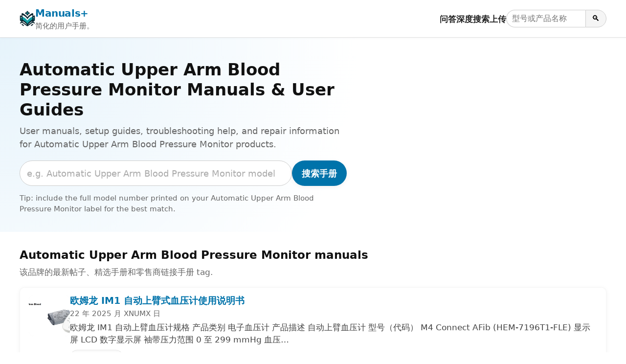

--- FILE ---
content_type: text/html; charset=utf-8
request_url: https://zh-cn.manuals.plus/tag/automatic-upper-arm-blood-pressure-monitor
body_size: 12170
content:
<!DOCTYPE html><html lang="zh-CN"><head><meta charset="utf-8"/>
<script>var __ezHttpConsent={setByCat:function(src,tagType,attributes,category,force,customSetScriptFn=null){var setScript=function(){if(force||window.ezTcfConsent[category]){if(typeof customSetScriptFn==='function'){customSetScriptFn();}else{var scriptElement=document.createElement(tagType);scriptElement.src=src;attributes.forEach(function(attr){for(var key in attr){if(attr.hasOwnProperty(key)){scriptElement.setAttribute(key,attr[key]);}}});var firstScript=document.getElementsByTagName(tagType)[0];firstScript.parentNode.insertBefore(scriptElement,firstScript);}}};if(force||(window.ezTcfConsent&&window.ezTcfConsent.loaded)){setScript();}else if(typeof getEzConsentData==="function"){getEzConsentData().then(function(ezTcfConsent){if(ezTcfConsent&&ezTcfConsent.loaded){setScript();}else{console.error("cannot get ez consent data");force=true;setScript();}});}else{force=true;setScript();console.error("getEzConsentData is not a function");}},};</script>
<script>var ezTcfConsent=window.ezTcfConsent?window.ezTcfConsent:{loaded:false,store_info:false,develop_and_improve_services:false,measure_ad_performance:false,measure_content_performance:false,select_basic_ads:false,create_ad_profile:false,select_personalized_ads:false,create_content_profile:false,select_personalized_content:false,understand_audiences:false,use_limited_data_to_select_content:false,};function getEzConsentData(){return new Promise(function(resolve){document.addEventListener("ezConsentEvent",function(event){var ezTcfConsent=event.detail.ezTcfConsent;resolve(ezTcfConsent);});});}</script>
<script>if(typeof _setEzCookies!=='function'){function _setEzCookies(ezConsentData){var cookies=window.ezCookieQueue;for(var i=0;i<cookies.length;i++){var cookie=cookies[i];if(ezConsentData&&ezConsentData.loaded&&ezConsentData[cookie.tcfCategory]){document.cookie=cookie.name+"="+cookie.value;}}}}
window.ezCookieQueue=window.ezCookieQueue||[];if(typeof addEzCookies!=='function'){function addEzCookies(arr){window.ezCookieQueue=[...window.ezCookieQueue,...arr];}}
addEzCookies([{name:"ezoab_309095",value:"mod34; Path=/; Domain=manuals.plus; Max-Age=7200",tcfCategory:"store_info",isEzoic:"true",},{name:"ezosuibasgeneris-1",value:"d07ba6bf-3c2f-4cf7-5c65-f1aab8acaf13; Path=/; Domain=manuals.plus; Expires=Wed, 20 Jan 2027 07:00:44 UTC; Secure; SameSite=None",tcfCategory:"understand_audiences",isEzoic:"true",}]);if(window.ezTcfConsent&&window.ezTcfConsent.loaded){_setEzCookies(window.ezTcfConsent);}else if(typeof getEzConsentData==="function"){getEzConsentData().then(function(ezTcfConsent){if(ezTcfConsent&&ezTcfConsent.loaded){_setEzCookies(window.ezTcfConsent);}else{console.error("cannot get ez consent data");_setEzCookies(window.ezTcfConsent);}});}else{console.error("getEzConsentData is not a function");_setEzCookies(window.ezTcfConsent);}</script><script type="text/javascript" data-ezscrex='false' data-cfasync='false'>window._ezaq = Object.assign({"edge_cache_status":12,"edge_response_time":145,"url":"https://zh-cn.manuals.plus/tag/automatic-upper-arm-blood-pressure-monitor"}, typeof window._ezaq !== "undefined" ? window._ezaq : {});</script><script type="text/javascript" data-ezscrex='false' data-cfasync='false'>window._ezaq = Object.assign({"ab_test_id":"mod34"}, typeof window._ezaq !== "undefined" ? window._ezaq : {});window.__ez=window.__ez||{};window.__ez.tf={};</script><script type="text/javascript" data-ezscrex='false' data-cfasync='false'>window.ezDisableAds = true;</script>
<script data-ezscrex='false' data-cfasync='false' data-pagespeed-no-defer>var __ez=__ez||{};__ez.stms=Date.now();__ez.evt={};__ez.script={};__ez.ck=__ez.ck||{};__ez.template={};__ez.template.isOrig=true;__ez.queue=__ez.queue||function(){var e=0,i=0,t=[],n=!1,o=[],r=[],s=!0,a=function(e,i,n,o,r,s,a){var l=arguments.length>7&&void 0!==arguments[7]?arguments[7]:window,d=this;this.name=e,this.funcName=i,this.parameters=null===n?null:w(n)?n:[n],this.isBlock=o,this.blockedBy=r,this.deleteWhenComplete=s,this.isError=!1,this.isComplete=!1,this.isInitialized=!1,this.proceedIfError=a,this.fWindow=l,this.isTimeDelay=!1,this.process=function(){f("... func = "+e),d.isInitialized=!0,d.isComplete=!0,f("... func.apply: "+e);var i=d.funcName.split("."),n=null,o=this.fWindow||window;i.length>3||(n=3===i.length?o[i[0]][i[1]][i[2]]:2===i.length?o[i[0]][i[1]]:o[d.funcName]),null!=n&&n.apply(null,this.parameters),!0===d.deleteWhenComplete&&delete t[e],!0===d.isBlock&&(f("----- F'D: "+d.name),m())}},l=function(e,i,t,n,o,r,s){var a=arguments.length>7&&void 0!==arguments[7]?arguments[7]:window,l=this;this.name=e,this.path=i,this.async=o,this.defer=r,this.isBlock=t,this.blockedBy=n,this.isInitialized=!1,this.isError=!1,this.isComplete=!1,this.proceedIfError=s,this.fWindow=a,this.isTimeDelay=!1,this.isPath=function(e){return"/"===e[0]&&"/"!==e[1]},this.getSrc=function(e){return void 0!==window.__ezScriptHost&&this.isPath(e)&&"banger.js"!==this.name?window.__ezScriptHost+e:e},this.process=function(){l.isInitialized=!0,f("... file = "+e);var i=this.fWindow?this.fWindow.document:document,t=i.createElement("script");t.src=this.getSrc(this.path),!0===o?t.async=!0:!0===r&&(t.defer=!0),t.onerror=function(){var e={url:window.location.href,name:l.name,path:l.path,user_agent:window.navigator.userAgent};"undefined"!=typeof _ezaq&&(e.pageview_id=_ezaq.page_view_id);var i=encodeURIComponent(JSON.stringify(e)),t=new XMLHttpRequest;t.open("GET","//g.ezoic.net/ezqlog?d="+i,!0),t.send(),f("----- ERR'D: "+l.name),l.isError=!0,!0===l.isBlock&&m()},t.onreadystatechange=t.onload=function(){var e=t.readyState;f("----- F'D: "+l.name),e&&!/loaded|complete/.test(e)||(l.isComplete=!0,!0===l.isBlock&&m())},i.getElementsByTagName("head")[0].appendChild(t)}},d=function(e,i){this.name=e,this.path="",this.async=!1,this.defer=!1,this.isBlock=!1,this.blockedBy=[],this.isInitialized=!0,this.isError=!1,this.isComplete=i,this.proceedIfError=!1,this.isTimeDelay=!1,this.process=function(){}};function c(e,i,n,s,a,d,c,u,f){var m=new l(e,i,n,s,a,d,c,f);!0===u?o[e]=m:r[e]=m,t[e]=m,h(m)}function h(e){!0!==u(e)&&0!=s&&e.process()}function u(e){if(!0===e.isTimeDelay&&!1===n)return f(e.name+" blocked = TIME DELAY!"),!0;if(w(e.blockedBy))for(var i=0;i<e.blockedBy.length;i++){var o=e.blockedBy[i];if(!1===t.hasOwnProperty(o))return f(e.name+" blocked = "+o),!0;if(!0===e.proceedIfError&&!0===t[o].isError)return!1;if(!1===t[o].isComplete)return f(e.name+" blocked = "+o),!0}return!1}function f(e){var i=window.location.href,t=new RegExp("[?&]ezq=([^&#]*)","i").exec(i);"1"===(t?t[1]:null)&&console.debug(e)}function m(){++e>200||(f("let's go"),p(o),p(r))}function p(e){for(var i in e)if(!1!==e.hasOwnProperty(i)){var t=e[i];!0===t.isComplete||u(t)||!0===t.isInitialized||!0===t.isError?!0===t.isError?f(t.name+": error"):!0===t.isComplete?f(t.name+": complete already"):!0===t.isInitialized&&f(t.name+": initialized already"):t.process()}}function w(e){return"[object Array]"==Object.prototype.toString.call(e)}return window.addEventListener("load",(function(){setTimeout((function(){n=!0,f("TDELAY -----"),m()}),5e3)}),!1),{addFile:c,addFileOnce:function(e,i,n,o,r,s,a,l,d){t[e]||c(e,i,n,o,r,s,a,l,d)},addDelayFile:function(e,i){var n=new l(e,i,!1,[],!1,!1,!0);n.isTimeDelay=!0,f(e+" ...  FILE! TDELAY"),r[e]=n,t[e]=n,h(n)},addFunc:function(e,n,s,l,d,c,u,f,m,p){!0===c&&(e=e+"_"+i++);var w=new a(e,n,s,l,d,u,f,p);!0===m?o[e]=w:r[e]=w,t[e]=w,h(w)},addDelayFunc:function(e,i,n){var o=new a(e,i,n,!1,[],!0,!0);o.isTimeDelay=!0,f(e+" ...  FUNCTION! TDELAY"),r[e]=o,t[e]=o,h(o)},items:t,processAll:m,setallowLoad:function(e){s=e},markLoaded:function(e){if(e&&0!==e.length){if(e in t){var i=t[e];!0===i.isComplete?f(i.name+" "+e+": error loaded duplicate"):(i.isComplete=!0,i.isInitialized=!0)}else t[e]=new d(e,!0);f("markLoaded dummyfile: "+t[e].name)}},logWhatsBlocked:function(){for(var e in t)!1!==t.hasOwnProperty(e)&&u(t[e])}}}();__ez.evt.add=function(e,t,n){e.addEventListener?e.addEventListener(t,n,!1):e.attachEvent?e.attachEvent("on"+t,n):e["on"+t]=n()},__ez.evt.remove=function(e,t,n){e.removeEventListener?e.removeEventListener(t,n,!1):e.detachEvent?e.detachEvent("on"+t,n):delete e["on"+t]};__ez.script.add=function(e){var t=document.createElement("script");t.src=e,t.async=!0,t.type="text/javascript",document.getElementsByTagName("head")[0].appendChild(t)};__ez.dot=__ez.dot||{};__ez.queue.addFileOnce('/detroitchicago/boise.js', '/detroitchicago/boise.js?gcb=195-10&cb=5', true, [], true, false, true, false);__ez.queue.addFileOnce('/parsonsmaize/abilene.js', '/parsonsmaize/abilene.js?gcb=195-10&cb=e80eca0cdb', true, [], true, false, true, false);__ez.queue.addFileOnce('/parsonsmaize/mulvane.js', '/parsonsmaize/mulvane.js?gcb=195-10&cb=e75e48eec0', true, ['/parsonsmaize/abilene.js'], true, false, true, false);__ez.queue.addFileOnce('/detroitchicago/birmingham.js', '/detroitchicago/birmingham.js?gcb=195-10&cb=539c47377c', true, ['/parsonsmaize/abilene.js'], true, false, true, false);</script>
<script data-ezscrex="false" type="text/javascript" data-cfasync="false">window._ezaq = Object.assign({"ad_cache_level":0,"adpicker_placement_cnt":0,"ai_placeholder_cache_level":0,"ai_placeholder_placement_cnt":-1,"domain":"manuals.plus","domain_id":309095,"ezcache_level":1,"ezcache_skip_code":0,"has_bad_image":0,"has_bad_words":0,"is_sitespeed":0,"lt_cache_level":0,"response_size":37875,"response_size_orig":32114,"response_time_orig":130,"template_id":5,"url":"https://zh-cn.manuals.plus/tag/automatic-upper-arm-blood-pressure-monitor","word_count":0,"worst_bad_word_level":0}, typeof window._ezaq !== "undefined" ? window._ezaq : {});__ez.queue.markLoaded('ezaqBaseReady');</script>
<script type='text/javascript' data-ezscrex='false' data-cfasync='false'>
window.ezAnalyticsStatic = true;

function analyticsAddScript(script) {
	var ezDynamic = document.createElement('script');
	ezDynamic.type = 'text/javascript';
	ezDynamic.innerHTML = script;
	document.head.appendChild(ezDynamic);
}
function getCookiesWithPrefix() {
    var allCookies = document.cookie.split(';');
    var cookiesWithPrefix = {};

    for (var i = 0; i < allCookies.length; i++) {
        var cookie = allCookies[i].trim();

        for (var j = 0; j < arguments.length; j++) {
            var prefix = arguments[j];
            if (cookie.indexOf(prefix) === 0) {
                var cookieParts = cookie.split('=');
                var cookieName = cookieParts[0];
                var cookieValue = cookieParts.slice(1).join('=');
                cookiesWithPrefix[cookieName] = decodeURIComponent(cookieValue);
                break; // Once matched, no need to check other prefixes
            }
        }
    }

    return cookiesWithPrefix;
}
function productAnalytics() {
	var d = {"pr":[6,3],"omd5":"92fabc6e4f2374d1af5aac50acdf641d","nar":"risk score"};
	d.u = _ezaq.url;
	d.p = _ezaq.page_view_id;
	d.v = _ezaq.visit_uuid;
	d.ab = _ezaq.ab_test_id;
	d.e = JSON.stringify(_ezaq);
	d.ref = document.referrer;
	d.c = getCookiesWithPrefix('active_template', 'ez', 'lp_');
	if(typeof ez_utmParams !== 'undefined') {
		d.utm = ez_utmParams;
	}

	var dataText = JSON.stringify(d);
	var xhr = new XMLHttpRequest();
	xhr.open('POST','/ezais/analytics?cb=1', true);
	xhr.onload = function () {
		if (xhr.status!=200) {
            return;
		}

        if(document.readyState !== 'loading') {
            analyticsAddScript(xhr.response);
            return;
        }

        var eventFunc = function() {
            if(document.readyState === 'loading') {
                return;
            }
            document.removeEventListener('readystatechange', eventFunc, false);
            analyticsAddScript(xhr.response);
        };

        document.addEventListener('readystatechange', eventFunc, false);
	};
	xhr.setRequestHeader('Content-Type','text/plain');
	xhr.send(dataText);
}
__ez.queue.addFunc("productAnalytics", "productAnalytics", null, true, ['ezaqBaseReady'], false, false, false, true);
</script><base href="https://zh-cn.manuals.plus/tag/automatic-upper-arm-blood-pressure-monitor"/>

<meta http-equiv="X-UA-Compatible" content="IE=edge"/>
<meta name="viewport" content="width=device-width, initial-scale=1, viewport-fit=cover"/>

<title>Automatic Upper Arm Blood Pressure Monitor Manuals &amp; User Guides - Manuals+</title>
<meta name="description" content="User manuals, setup guides, troubleshooting help, and repair information for Automatic Upper Arm Blood Pressure Monitor products."/>
<link rel="canonical" href="https://zh-cn.manuals.plus/tag/automatic-upper-arm-blood-pressure-monitor"/>

<link rel="alternate" hreflang="en" href="https://manuals.plus/tag/automatic-upper-arm-blood-pressure-monitor"/>
<link rel="alternate" hreflang="x-default" href="https://manuals.plus/tag/automatic-upper-arm-blood-pressure-monitor"/>


<link rel="icon" href="https://manuals.plus/favicon.ico" sizes="any"/>
<link rel="icon" type="image/png" sizes="96x96" href="https://manuals.plus/favicon-96x96.png"/>
<link rel="apple-touch-icon" href="https://manuals.plus/apple-touch-icon.png"/>

<meta property="og:type" content="website"/>
<meta property="og:title" content="Automatic Upper Arm Blood Pressure Monitor Manuals &amp; User Guides - Manuals+"/>
<meta property="og:description" content="User manuals, setup guides, troubleshooting help, and repair information for Automatic Upper Arm Blood Pressure Monitor products."/>
<meta property="og:url" content="https://zh-cn.manuals.plus/tag/automatic-upper-arm-blood-pressure-monitor"/>
<meta property="og:site_name" content="Manuals+"/>

<meta name="twitter:card" content="summary_large_image"/>
<meta name="twitter:title" content="Automatic Upper Arm Blood Pressure Monitor Manuals &amp; User Guides - Manuals+"/>
<meta name="twitter:description" content="User manuals, setup guides, troubleshooting help, and repair information for Automatic Upper Arm Blood Pressure Monitor products."/>

<link rel="preconnect" href="https://manuals.plus/" crossorigin=""/>
<link rel="dns-prefetch" href="https://manuals.plus/"/>

<link rel="preconnect" href="https://pagead2.googlesyndication.com/" crossorigin=""/>
<link rel="dns-prefetch" href="https://pagead2.googlesyndication.com/"/>
<link rel="preconnect" href="https://securepubads.g.doubleclick.net/" crossorigin=""/>
<link rel="dns-prefetch" href="https://securepubads.g.doubleclick.net/"/>

<style>
.manual-card-title,.site-description,.video-card .meta,.video-card .title{text-overflow:ellipsis;overflow:hidden;white-space:nowrap}
:root{--brand:#0073aa;--brand-dark:#005885;--bg:#ffffff;--border:#e0e0e0;--text:#111111;--muted:#666666;--radius:10px;--shadow:0 2px 10px rgba(0,0,0,.06);--max-width:1200px}
*,::after,::before{box-sizing:border-box;margin:0;padding:0}
html{font-size:18px;-webkit-text-size-adjust:100%;line-height:1.5}
body{margin:0;font-family:-apple-system,BlinkMacSystemFont,"Segoe UI",Roboto,Oxygen,Ubuntu,Cantarell,"Fira Sans","Droid Sans","Helvetica Neue",sans-serif;color:var(--text);background:var(--bg);-webkit-font-smoothing:antialiased}
img{max-width:100%;height:auto;border-style:none}
a{color:var(--brand);text-decoration:none}
a:hover{color:var(--brand-dark);text-decoration:underline}
button,input{font:inherit}
button{cursor:pointer}
.wrap{max-width:var(--max-width);margin:0 auto;padding:0 1rem}

.site{min-height:100vh;display:flex;flex-direction:column}
.site-header{position:sticky;top:0;z-index:10;background:#fff;border-bottom:1px solid var(--border);box-shadow:0 1px 4px rgba(0,0,0,.04)}
.header-inner{display:flex;align-items:center;justify-content:space-between;gap:1rem;flex-wrap:wrap;padding:.7rem 0}
.site-branding{display:flex;align-items:center;gap:.6rem;min-width:0}
.site-logo{display:inline-block;width:32px;height:32px;border-radius:7px}
.site-title{font-weight:700;font-size:1.1rem;letter-spacing:-.02em;white-space:nowrap}
.site-description{font-size:.85rem;color:var(--muted)}

/* category.php header nav */
.main-navigation{display:flex;align-items:center;gap:1rem;margin-left:auto}
.menu-toggle{display:none;border:0;background:0;font-size:1.4rem;padding:.25rem .5rem}
.menu-wrapper{list-style:none;display:flex;align-items:center;gap:1rem}
.menu-item a{font-weight:600;font-size:.93rem;color:#222}
.menu-item a:hover{text-decoration:none;color:var(--brand)}
.header-search-form{display:flex;align-items:center;gap:0}
.header-search-field{padding:.3rem .6rem;border:1px solid #ccc;border-right:none;border-radius:999px 0 0 999px;font-size:.9rem;width:9rem}
.header-search-submit{border:1px solid #ccc;border-radius:0 999px 999px 0;padding:.3rem .7rem;background:#f5f5f5;font-size:.9rem}
.header-search-submit:hover{background:#e8e8e8}

.site-content{flex:1 0 auto}

.brand-hero{padding:2.5rem 1rem 2rem;background:radial-gradient(circle at top left,#e6f3fb 0,transparent 55%),#fff}
.brand-hero-inner{max-width:var(--max-width);margin:0 auto;display:grid;grid-template-columns:minmax(0,2.2fr) minmax(0,1.6fr);gap:2.5rem;align-items:center}
.brand-hero-title{font-size:1.9rem;line-height:1.2;margin-bottom:.5rem}
.brand-hero-subtitle{font-size:1rem;color:var(--muted);margin-bottom:1.1rem}
.brand-hero-search-form{display:flex;flex-wrap:wrap;gap:.5rem;margin-bottom:.75rem}
.brand-hero-search-field{flex:1 1 320px;min-width:0;padding:.65rem .8rem;border-radius:999px;border:1px solid #ccc}
.brand-hero-search-field::placeholder{color:#aaa}
.brand-button-primary{background:var(--brand);color:#fff;border-radius:999px;border:none;padding:.65rem 1.1rem;font-weight:600;box-shadow:var(--shadow)}
.brand-button-primary:hover{background:var(--brand-dark);box-shadow:0 3px 10px rgba(0,0,0,.12)}
.brand-hero-meta{font-size:.85rem;color:var(--muted)}

.brand-hero-aside{background:#fff;box-shadow:var(--shadow);border-radius:var(--radius);padding:1.25rem 1.35rem;border:1px solid rgba(0,0,0,.04)}
.brand-hero-aside h2{font-size:1rem;font-weight:600;margin-bottom:.4rem}
.brand-meta-list{list-style:none;margin:0;padding:0;font-size:.9rem;color:var(--muted)}
.brand-meta-list li{margin:.25rem 0}

.brand-section{padding:1.75rem 1rem 1.5rem}
.brand-section-inner{max-width:var(--max-width);margin:0 auto}
.brand-section-header{margin-bottom:1rem}
.brand-section-header h2{font-size:1.25rem;margin-bottom:.3rem}
.brand-section-header p{font-size:.95rem;color:var(--muted)}

/* FULL-WIDTH ROW LIST */
.manuals-list{display:flex;flex-direction:column;gap:12px}
.manual-row{
  background:#fff;
  border:1px solid rgba(0,0,0,.04);
  border-radius:var(--radius);
  box-shadow:var(--shadow);
  padding:.85rem 1rem;
  display:flex;
  gap:1rem;
  align-items:flex-start
}
.manual-row-thumb{
  flex:0 0 84px;
  width:84px;
  height:84px;
  border-radius:10px;
  overflow:hidden;
  background:#f4f4f4
}
.manual-row-thumb img{width:100%;height:100%;object-fit:cover}
.manual-row-body{flex:1 1 auto;min-width:0}
.manual-row-title{font-size:1.05rem;margin:0 0 .2rem;line-height:1.25}
.manual-row-meta{font-size:.85rem;color:var(--muted);margin-bottom:.3rem}
.manual-row-desc{font-size:.95rem;color:#444}
.manual-row-badges{margin-top:.45rem;display:flex;gap:.4rem;flex-wrap:wrap}
.manual-badge{
  display:inline-flex;
  align-items:center;
  font-size:.8rem;
  border:1px solid #e6e6e6;
  border-radius:999px;
  padding:.18rem .65rem;
  color:#444;
  background:#fafafa
}

/* Upload list */
.user-uploaded-manuals-list{list-style:disc;margin:0;padding-left:1.25em}
.user-uploaded-manuals-item{margin-bottom:1.2rem}
.user-uploaded-manuals-item .entry-title{font-size:1rem;margin:0 0 .25rem}

/* Videos (unchanged grid style) */
.video-grid{display:grid;grid-template-columns:repeat(auto-fill,minmax(260px,1fr));gap:16px}
.video-card{border:1px solid #eee;border-radius:12px;overflow:hidden;background:#fff;box-shadow:var(--shadow)}
.video-card .thumb{position:relative;aspect-ratio:16/9;background:#f4f4f4;overflow:hidden}
.video-card .thumb img{width:100%;height:100%;object-fit:cover}
.video-card .play-overlay{position:absolute;top:50%;left:50%;transform:translate(-50%,-50%);width:60px;height:60px;background:rgba(0,0,0,.5);border-radius:50%;display:flex;align-items:center;justify-content:center}
.video-card .play-overlay div{width:0;height:0;margin-left:4px;border-left:18px solid #fff;border-top:10px solid transparent;border-bottom:10px solid transparent}
.video-card .info{padding:10px 12px}
.video-card .title{font-size:15px;line-height:1.3;margin:0 0 6px}
.video-card .meta{font-size:12px;color:#666}

/* Pagination */
.pagination{display:flex;justify-content:center;gap:.35rem;margin:1.25rem 0 0;font-size:.9rem;flex-wrap:wrap}
.pagination a,.pagination span{padding:.35rem .7rem;border-radius:999px;border:1px solid #ddd;text-decoration:none}
.pagination .current{background:var(--brand);color:#fff;border-color:var(--brand)}
.pagination a:hover{border-color:var(--brand-dark);color:var(--brand-dark)}

/* Restored footer styling */
.site-footer{border-top:1px solid var(--border);margin-top:1.5rem;background:#fafafa}
.footer-inner{max-width:var(--max-width);margin:0 auto;padding:1.4rem 1rem 1.6rem}
.site-info{font-size:.85rem;color:var(--muted)}
.site-info-links a{margin-right:.4rem}
.site-info small{font-size:.8rem;color:#777}

@media (max-width:900px){
  .brand-hero-inner{grid-template-columns:1fr;gap:1.5rem}
}
@media (max-width:780px){
  .main-navigation{margin-left:auto}
  .menu-toggle{display:block}
  .menu-wrapper{
    position:absolute;top:100%;right:1rem;background:#fff;border-radius:var(--radius);
    border:1px solid var(--border);box-shadow:var(--shadow);padding:.5rem .75rem;
    flex-direction:column;align-items:flex-start;min-width:190px;display:none
  }
  .main-navigation.toggled .menu-wrapper{display:flex}
  .site-description{display:none}
}
@media (max-width:520px){
  .manual-row{flex-direction:column}
  .manual-row-thumb{width:100%;height:160px;flex:0 0 auto}
}

.screen-reader-text{position:absolute;width:1px;height:1px;padding:0;margin:-1px;overflow:hidden;clip:rect(0,0,0,0);white-space:nowrap;border:0}
</style>

<script>
document.addEventListener("DOMContentLoaded",function(){
  var t=document.getElementById("nav-toggle");
  var n=document.getElementById("primary-nav");
  if(t&&n){
    t.addEventListener("click",function(){
      var e="true"===t.getAttribute("aria-expanded");
      t.setAttribute("aria-expanded",String(!e));
      n.classList.toggle("toggled");
    });
  }
});
</script>

<script async="" src="https://pagead2.googlesyndication.com/pagead/js/adsbygoogle.js?client=ca-pub-0545639743190253" crossorigin="anonymous"></script>
<style>body{font-family:-apple-system,system-ui,BlinkMacSystemFont,'Segoe UI',Roboto,Oxygen,Ubuntu,Cantarell,'Fira Sans','Droid Sans','Helvetica Neue',sans-serif}code{font-family:Menlo,Consolas,Monaco,Liberation Mono,Lucida Console,monospace}</style><script type='text/javascript'>
var ezoTemplate = 'orig_site';
var ezouid = '1';
var ezoFormfactor = '1';
</script><script data-ezscrex="false" type='text/javascript'>
var soc_app_id = '0';
var did = 309095;
var ezdomain = 'manuals.plus';
var ezoicSearchable = 1;
</script></head>

<body><script id="rewarded-custom-ezoic" src="https://g.ezoic.net/porpoiseant/rcs.js?did=309095&url=https%3A%2F%2Fzh-cn.manuals.plus%2Ftag%2Fautomatic-upper-arm-blood-pressure-monitor" async></script>
<div class="site">
  <!-- category.php header -->
  <header class="site-header" id="masthead">
    <div class="wrap header-inner">
      <div class="site-branding">
        <a href="https://zh-cn.manuals.plus" class="site-logo" aria-label="Manuals+ home">
          <img src="https://manuals.plus/logo.png" alt="Manuals+ 标识" width="32" height="32" loading="eager" fetchpriority="high"/>
        </a>
        <div>
          <div class="site-title"><a href="https://zh-cn.manuals.plus">Manuals+</a></div>
          <div class="site-description">简化的用户手册。</div>
        </div>
      </div>

      <nav class="main-navigation" aria-label="Primary navigation" id="primary-nav">
        <button id="nav-toggle" class="menu-toggle" aria-expanded="false" aria-controls="primary-menu">
          ☰ <span class="screen-reader-text">切换导航</span>
        </button>
        <ul id="primary-menu" class="menu-wrapper">
          <li class="menu-item"><a href="https://zh-cn.manuals.plus/qa">问答</a></li>
          <li class="menu-item"><a href="https://zh-cn.manuals.plus/deep-search">深度搜索</a></li>
          <li class="menu-item"><a href="https://zh-cn.manuals.plus/upload">上传</a></li>
          <li class="menu-item">
            <form class="header-search-form" role="search" method="get" action="https://zh-cn.manuals.plus/deep-search">
              <label for="header-search" class="screen-reader-text">搜索手册</label>
              <input id="header-search" class="header-search-field" type="search" name="query" placeholder="型号或产品名称"/>
              <button class="header-search-submit" type="submit" aria-label="Search">🔍</button>
            </form>
          </li>
        </ul>
      </nav>
    </div>
  </header>

  <main class="site-content" id="content">
    <section class="brand-hero" aria-labelledby="brand-hero-title">
      <div class="brand-hero-inner">
        <div>
          <h1 class="brand-hero-title" id="brand-hero-title">
            Automatic Upper Arm Blood Pressure Monitor Manuals &amp; User Guides
          </h1>
          <p class="brand-hero-subtitle">User manuals, setup guides, troubleshooting help, and repair information for Automatic Upper Arm Blood Pressure Monitor products.</p>

          <!-- Single-field search; tag only in placeholder -->
          <form class="brand-hero-search-form" role="search" method="get" action="https://zh-cn.manuals.plus/deep-search">
            <label for="tag-search" class="screen-reader-text">搜索手册</label>
            <input id="tag-search" name="query" class="brand-hero-search-field" type="search" placeholder="e.g. Automatic Upper Arm Blood Pressure Monitor model number" autocomplete="off"/>
            <button type="submit" class="brand-button-primary">搜索手册</button>
          </form>

          <p class="brand-hero-meta">
            Tip: include the full model number printed on your Automatic Upper Arm Blood Pressure Monitor label for the best match.          </p>
        </div>
              </div>
    </section>

    <!-- Unified list -->
    <section class="brand-section">
      <div class="brand-section-inner">
        <div class="brand-section-header">
          <h2>Automatic Upper Arm Blood Pressure Monitor manuals</h2>
          <p>该品牌的最新帖子、精选手册和零售商链接手册 tag.</p>
        </div>

                  <div class="manuals-list">
                                        <article class="manual-row">
                <div class="manual-row-thumb">
                  <a href="https://zh-cn.manuals.plus/omron/im1-automatic-upper-arm-blood-pressure-monitor-manual">
                    <img src="https://manuals.plus/wp-content/uploads/2025/11/OMRON-IM1-Automatic-Upper-Arm-Blood-Pressure-Monitor-feature-1-150x150.png" alt="欧姆龙 IM1 自动上臂式血压计使用说明书" loading="lazy" decoding="async"/>
                  </a>
                </div>

                <div class="manual-row-body">
                  <h3 class="manual-row-title">
                    <a href="https://zh-cn.manuals.plus/omron/im1-automatic-upper-arm-blood-pressure-monitor-manual">欧姆龙 IM1 自动上臂式血压计使用说明书</a>
                  </h3>

                                      <div class="manual-row-meta">22 年 2025 月 XNUMX 日</div>
                  
                                      <div class="manual-row-desc">欧姆龙 IM1 自动上臂血压计规格 产品类别 电子血压计 产品描述 自动上臂血压计 型号（代码） M4 Connect AFib (HEM-7196T1-FLE) 显示屏 LCD 数字显示屏 袖带压力范围 0 至 299 mmHg 血压…</div>
                  
                  <div class="manual-row-badges">
                                          <a class="manual-badge" href="https://zh-cn.manuals.plus/category/omron">
                        品牌：欧姆龙                      </a>
                                      </div>
                </div>
              </article>
                                        <article class="manual-row">
                <div class="manual-row-thumb">
                  <a href="https://zh-cn.manuals.plus/omron/hem-7196t1-fle-automatic-upper-arm-blood-pressure-monitor-manual">
                    <img src="https://manuals.plus/wp-content/uploads/2025/09/OMRON-HEM-7196T1-FLE-Automatic-Upper-Arm-Blood-Pressure-Monitor-featured-150x150.png" alt="欧姆龙 HEM-7196T1-FLE 自动上臂式血压计 使用说明书" loading="lazy" decoding="async"/>
                  </a>
                </div>

                <div class="manual-row-body">
                  <h3 class="manual-row-title">
                    <a href="https://zh-cn.manuals.plus/omron/hem-7196t1-fle-automatic-upper-arm-blood-pressure-monitor-manual">欧姆龙 HEM-7196T1-FLE 自动上臂式血压计 使用说明书</a>
                  </h3>

                                      <div class="manual-row-meta">24 年 2025 月 XNUMX 日</div>
                  
                                      <div class="manual-row-desc">HEM-7196T1-FLE 自动上臂血压计规格 产品：M4 Connect AFib (HEM-7196T1-FLE) 显示屏：直径：40 至 215 mmHg 电源：直流 6 V，4 W 袖带周长：22 至 42 cm 电池：直流 6 V，4 W 产品信息…</div>
                  
                  <div class="manual-row-badges">
                                          <a class="manual-badge" href="https://zh-cn.manuals.plus/category/omron">
                        品牌：欧姆龙                      </a>
                                      </div>
                </div>
              </article>
                                        <article class="manual-row">
                <div class="manual-row-thumb">
                  <a href="https://zh-cn.manuals.plus/omron/hem-7146-e-e2-automatic-upper-arm-blood-pressure-monitor-manual">
                    <img src="https://manuals.plus/wp-content/uploads/2025/09/OMRON-HEM-7146-E-E2-Automatic-Upper-Arm-Blood-Pressure-Monitor-featured-1-150x150.png" alt="欧姆龙 HEM-7146-E-E2 自动上臂式血压计 使用说明书" loading="lazy" decoding="async"/>
                  </a>
                </div>

                <div class="manual-row-body">
                  <h3 class="manual-row-title">
                    <a href="https://zh-cn.manuals.plus/omron/hem-7146-e-e2-automatic-upper-arm-blood-pressure-monitor-manual">欧姆龙 HEM-7146-E-E2 自动上臂式血压计 使用说明书</a>
                  </h3>

                                      <div class="manual-row-meta">24 年 2025 月 XNUMX 日</div>
                  
                                      <div class="manual-row-desc">欧姆龙 HEM-7146-E-E2 自动上臂血压计规格 型号：M2+ (HEM-7146-E) 测量方法：示波法 适用人群：成人 特点：检测心律不齐，数字显示 简介 M2+ 自动上臂血压计采用示波法测量血压……</div>
                  
                  <div class="manual-row-badges">
                                          <a class="manual-badge" href="https://zh-cn.manuals.plus/category/omron">
                        品牌：欧姆龙                      </a>
                                      </div>
                </div>
              </article>
                                        <article class="manual-row">
                <div class="manual-row-thumb">
                  <a href="https://zh-cn.manuals.plus/oklar/c02-fully-automatic-upper-arm-blood-pressure-monitor-manual">
                    <img src="https://manuals.plus/wp-content/uploads/2025/09/Oklar-C02-Fully-Automatic-Upper-Arm-Blood-Pressure-Monitor-featured-1-150x150.png" alt="Oklar C02 全自动上臂式血压计用户手册" loading="lazy" decoding="async"/>
                  </a>
                </div>

                <div class="manual-row-body">
                  <h3 class="manual-row-title">
                    <a href="https://zh-cn.manuals.plus/oklar/c02-fully-automatic-upper-arm-blood-pressure-monitor-manual">Oklar C02 全自动上臂式血压计用户手册</a>
                  </h3>

                                      <div class="manual-row-meta">1 年 2025 月 XNUMX 日</div>
                  
                                      <div class="manual-row-desc">Oklar C02 全自动上臂式血压计规格 制造商：深圳市嘉姆科技有限公司 型号：C02 适用人群：12岁及以上成人 测量方法：示波法 功能：收缩压、舒张压测量、脉率测量……</div>
                  
                  <div class="manual-row-badges">
                                          <a class="manual-badge" href="https://zh-cn.manuals.plus/category/oklar">
                        品牌：奥克拉                      </a>
                                      </div>
                </div>
              </article>
                                        <article class="manual-row">
                <div class="manual-row-thumb">
                  <a href="https://zh-cn.manuals.plus/alphamed/u80n-automatic-upper-arm-blood-pressure-monitor-manual">
                    <img src="https://manuals.plus/wp-content/uploads/2024/06/ALPHAMED-U80N-Automatic-Upper-Arm-Blood-Pressure-Monitor-FEA-150x150.png" alt="ALPHAMED U80N 自动上臂式血压计使用说明书" loading="lazy" decoding="async"/>
                  </a>
                </div>

                <div class="manual-row-body">
                  <h3 class="manual-row-title">
                    <a href="https://zh-cn.manuals.plus/alphamed/u80n-automatic-upper-arm-blood-pressure-monitor-manual">ALPHAMED U80N 自动上臂式血压计使用说明书</a>
                  </h3>

                                      <div class="manual-row-meta">10 年 2024 月 XNUMX 日</div>
                  
                                      <div class="manual-row-desc">ALPHAMED U80N 自动上臂血压计简介 您的全新数字血压计采用示波法测量血压。这意味着该血压计能够检测您肱动脉的血液流动，并将这些波动转换成……</div>
                  
                  <div class="manual-row-badges">
                                          <a class="manual-badge" href="https://zh-cn.manuals.plus/category/alphamed">
                        品牌：ALPHAMED                      </a>
                                      </div>
                </div>
              </article>
                                        <article class="manual-row">
                <div class="manual-row-thumb">
                  <a href="https://zh-cn.manuals.plus/dongguan-e-test-technology-co-ltd/ba-831-automatic-upper-arm-blood-pressure-monitor-manual">
                    <img src="https://manuals.plus/wp-content/uploads/2024/03/DONGGUAN-E-TEST-TECHNOLOGY-CO-LTD-BA-831-Automatic-Upper-Arm-Blood-Pressure-Monitor-Featured-Image-150x150.png" alt="东莞市易测科技有限公司 BA-831 全自动上臂式血压计 用户手册" loading="lazy" decoding="async"/>
                  </a>
                </div>

                <div class="manual-row-body">
                  <h3 class="manual-row-title">
                    <a href="https://zh-cn.manuals.plus/dongguan-e-test-technology-co-ltd/ba-831-automatic-upper-arm-blood-pressure-monitor-manual">东莞市易测科技有限公司 BA-831 全自动上臂式血压计 用户手册</a>
                  </h3>

                                      <div class="manual-row-meta">29 年 2024 月 XNUMX 日</div>
                  
                                      <div class="manual-row-desc">自动上臂血压计（型号：BA-831X、BA-832X、BA-833X、BA-837X、BA-838X、BA-842X、BA-843X、BA-845X、BA-847X、BA-849X、BA-851X、BA-852X、BA-855X、BA-835、BA-836、BA-839、BA-840、BA-856）用户手册（版本：V1.0）BA-831 自动上臂血压计 本手册……</div>
                  
                  <div class="manual-row-badges">
                                          <a class="manual-badge" href="https://zh-cn.manuals.plus/category/dongguan-e-test-technology-co-ltd">
                        品牌：东莞市亿测科技有限公司                      </a>
                                      </div>
                </div>
              </article>
                                        <article class="manual-row">
                <div class="manual-row-thumb">
                  <a href="https://zh-cn.manuals.plus/lepu-medical/bp2-automatic-upper-arm-blood-pressure-monitor-manual-3">
                    <img src="https://manuals.plus/wp-content/uploads/2024/03/LEPU-MEDICAL-BP2-Automatic-Upper-Arm-Blood-Pressure-Monitor-Featured-Image-150x150.png" alt="乐普医疗BP2自动上臂血压计用户手册" loading="lazy" decoding="async"/>
                  </a>
                </div>

                <div class="manual-row-body">
                  <h3 class="manual-row-title">
                    <a href="https://zh-cn.manuals.plus/lepu-medical/bp2-automatic-upper-arm-blood-pressure-monitor-manual-3">乐普医疗BP2自动上臂血压计用户手册</a>
                  </h3>

                                      <div class="manual-row-meta">27 年 2024 月 XNUMX 日</div>
                  
                                      <div class="manual-row-desc">BP2 自动上臂血压计规格 产品：自动上臂血压计 型号：BP2/BP2A 产品信息 自动上臂血压计 BP2/BP2A 是一款旨在精确测量血压的医疗设备……</div>
                  
                  <div class="manual-row-badges">
                                          <a class="manual-badge" href="https://zh-cn.manuals.plus/category/lepu-medical">
                        品牌：乐普医疗                      </a>
                                      </div>
                </div>
              </article>
                                        <article class="manual-row">
                <div class="manual-row-thumb">
                  <a href="https://zh-cn.manuals.plus/health-life/hl868aw-automatic-upper-arm-blood-pressure-monitor-manual">
                    <img src="https://manuals.plus/wp-content/uploads/2023/12/Health-Life-HL868AW-Automatic-Upper-Arm-Blood-Pressure-Monitor-Featured-Image-150x150.png" alt="Health Life HL868AW 自动上臂式血压计 使用说明书" loading="lazy" decoding="async"/>
                  </a>
                </div>

                <div class="manual-row-body">
                  <h3 class="manual-row-title">
                    <a href="https://zh-cn.manuals.plus/health-life/hl868aw-automatic-upper-arm-blood-pressure-monitor-manual">Health Life HL868AW 自动上臂式血压计 使用说明书</a>
                  </h3>

                                      <div class="manual-row-meta">21 年 2023 月 XNUMX 日</div>
                  
                                      <div class="manual-row-desc">自动上臂血压计 HL868AW 使用说明书 自动上臂血压计 型号：HL868AW 医疗免责声明 本手册及产品不能替代医生的建议。您不得……</div>
                  
                  <div class="manual-row-badges">
                                          <a class="manual-badge" href="https://zh-cn.manuals.plus/category/health-life">
                        品牌：健康生活                      </a>
                                      </div>
                </div>
              </article>
                                        <article class="manual-row">
                <div class="manual-row-thumb">
                  <a href="https://zh-cn.manuals.plus/health-life/hl868ax-automatic-upper-arm-blood-pressure-monitor-manual">
                    <img src="https://manuals.plus/wp-content/uploads/2023/12/Health-Life-HL868AX-Automatic-Upper-Arm-Blood-Pressure-Monitor-Instruction-Manual-2-150x150.png" alt="Health Life HL868AX 自动上臂式血压计 使用说明书" loading="lazy" decoding="async"/>
                  </a>
                </div>

                <div class="manual-row-body">
                  <h3 class="manual-row-title">
                    <a href="https://zh-cn.manuals.plus/health-life/hl868ax-automatic-upper-arm-blood-pressure-monitor-manual">Health Life HL868AX 自动上臂式血压计 使用说明书</a>
                  </h3>

                                      <div class="manual-row-meta">21 年 2023 月 XNUMX 日</div>
                  
                                      <div class="manual-row-desc">HL868AX 自动上臂式血压计产品信息规格型号：HL868AX 产品编号：323103781 测量方法：示波法 测量位置：上臂 适用年龄：18 岁及以上成人 臂围范围：9 英寸至 17 英寸（约 23…</div>
                  
                  <div class="manual-row-badges">
                                          <a class="manual-badge" href="https://zh-cn.manuals.plus/category/health-life">
                        品牌：健康生活                      </a>
                                      </div>
                </div>
              </article>
                                        <article class="manual-row">
                <div class="manual-row-thumb">
                  <a href="https://zh-cn.manuals.plus/checkme/bp2-automatic-upper-arm-blood-pressure-monitor-manual-2">
                    <img src="https://manuals.plus/wp-content/uploads/2023/12/Checkme-BP2-Automatic-Upper-Arm-Blood-Pressure-Monitor-User-Manual-45-150x150.png" alt="Checkme BP2 自动上臂血压计用户手册" loading="lazy" decoding="async"/>
                  </a>
                </div>

                <div class="manual-row-body">
                  <h3 class="manual-row-title">
                    <a href="https://zh-cn.manuals.plus/checkme/bp2-automatic-upper-arm-blood-pressure-monitor-manual-2">Checkme BP2 自动上臂血压计用户手册</a>
                  </h3>

                                      <div class="manual-row-meta">17 年 2023 月 XNUMX 日</div>
                  
                                      <div class="manual-row-desc">Checkme BP2 自动上臂血压计基本操作指南 本手册包含安全操作本产品并使其功能符合预期用途所需的所有说明。遵守本手册是确保产品正常运行和正确操作的前提，从而保障患者和操作人员的安全……</div>
                  
                  <div class="manual-row-badges">
                                          <a class="manual-badge" href="https://zh-cn.manuals.plus/category/checkme">
                        品牌：Checkme                      </a>
                                      </div>
                </div>
              </article>
                      </div>
              </div>
    </section>

    <!-- Community uploads -->
    
    <!-- Video guides -->
    
    <!-- Pagination: ONLY WP post pages define the range (NO trailing slash URLs) -->
          <section class="brand-section">
        <div class="brand-section-inner">
          <nav class="pagination" aria-label="Tag pagination">
            <span class="current">1</span><a href="https://zh-cn.manuals.plus/tag/automatic-upper-arm-blood-pressure-monitor/page/2">2</a><a href="https://zh-cn.manuals.plus/tag/automatic-upper-arm-blood-pressure-monitor/page/3">3</a><a href="https://zh-cn.manuals.plus/tag/automatic-upper-arm-blood-pressure-monitor/page/2">下一个 &gt;</a><a href="https://zh-cn.manuals.plus/tag/automatic-upper-arm-blood-pressure-monitor/page/3">最后的 ”</a>          </nav>
        </div>
      </section>
    
  </main>

  <footer class="site-footer" id="colophon">
    <div class="footer-inner">
      <div class="site-info">
        <div class="site-info-links">
          <a class="site-name" href="https://zh-cn.manuals.plus" rel="home">Manuals+</a> |
          <a href="https://zh-cn.manuals.plus/upload">上传</a> |
          <a href="https://zh-cn.manuals.plus/deep-search">深度搜索</a> |
          <a href="https://zh-cn.manuals.plus/qa">问答</a> |
          <a href="https://zh-cn.manuals.plus/privacy-policy">隐私政策</a>
        </div>
        <p class="gt-block"><small>这 web本网站为独立出版物，与任何商标所有者均无关联，也未获得任何商标所有者的认可。</small></p>
      </div>
    </div>
  </footer>

</div>


<script data-cfasync="false">function _emitEzConsentEvent(){var customEvent=new CustomEvent("ezConsentEvent",{detail:{ezTcfConsent:window.ezTcfConsent},bubbles:true,cancelable:true,});document.dispatchEvent(customEvent);}
(function(window,document){function _setAllEzConsentTrue(){window.ezTcfConsent.loaded=true;window.ezTcfConsent.store_info=true;window.ezTcfConsent.develop_and_improve_services=true;window.ezTcfConsent.measure_ad_performance=true;window.ezTcfConsent.measure_content_performance=true;window.ezTcfConsent.select_basic_ads=true;window.ezTcfConsent.create_ad_profile=true;window.ezTcfConsent.select_personalized_ads=true;window.ezTcfConsent.create_content_profile=true;window.ezTcfConsent.select_personalized_content=true;window.ezTcfConsent.understand_audiences=true;window.ezTcfConsent.use_limited_data_to_select_content=true;window.ezTcfConsent.select_personalized_content=true;}
function _clearEzConsentCookie(){document.cookie="ezCMPCookieConsent=tcf2;Domain=.manuals.plus;Path=/;expires=Thu, 01 Jan 1970 00:00:00 GMT";}
_clearEzConsentCookie();if(typeof window.__tcfapi!=="undefined"){window.ezgconsent=false;var amazonHasRun=false;function _ezAllowed(tcdata,purpose){return(tcdata.purpose.consents[purpose]||tcdata.purpose.legitimateInterests[purpose]);}
function _handleConsentDecision(tcdata){window.ezTcfConsent.loaded=true;if(!tcdata.vendor.consents["347"]&&!tcdata.vendor.legitimateInterests["347"]){window._emitEzConsentEvent();return;}
window.ezTcfConsent.store_info=_ezAllowed(tcdata,"1");window.ezTcfConsent.develop_and_improve_services=_ezAllowed(tcdata,"10");window.ezTcfConsent.measure_content_performance=_ezAllowed(tcdata,"8");window.ezTcfConsent.select_basic_ads=_ezAllowed(tcdata,"2");window.ezTcfConsent.create_ad_profile=_ezAllowed(tcdata,"3");window.ezTcfConsent.select_personalized_ads=_ezAllowed(tcdata,"4");window.ezTcfConsent.create_content_profile=_ezAllowed(tcdata,"5");window.ezTcfConsent.measure_ad_performance=_ezAllowed(tcdata,"7");window.ezTcfConsent.use_limited_data_to_select_content=_ezAllowed(tcdata,"11");window.ezTcfConsent.select_personalized_content=_ezAllowed(tcdata,"6");window.ezTcfConsent.understand_audiences=_ezAllowed(tcdata,"9");window._emitEzConsentEvent();}
function _handleGoogleConsentV2(tcdata){if(!tcdata||!tcdata.purpose||!tcdata.purpose.consents){return;}
var googConsentV2={};if(tcdata.purpose.consents[1]){googConsentV2.ad_storage='granted';googConsentV2.analytics_storage='granted';}
if(tcdata.purpose.consents[3]&&tcdata.purpose.consents[4]){googConsentV2.ad_personalization='granted';}
if(tcdata.purpose.consents[1]&&tcdata.purpose.consents[7]){googConsentV2.ad_user_data='granted';}
if(googConsentV2.analytics_storage=='denied'){gtag('set','url_passthrough',true);}
gtag('consent','update',googConsentV2);}
__tcfapi("addEventListener",2,function(tcdata,success){if(!success||!tcdata){window._emitEzConsentEvent();return;}
if(!tcdata.gdprApplies){_setAllEzConsentTrue();window._emitEzConsentEvent();return;}
if(tcdata.eventStatus==="useractioncomplete"||tcdata.eventStatus==="tcloaded"){if(typeof gtag!='undefined'){_handleGoogleConsentV2(tcdata);}
_handleConsentDecision(tcdata);if(tcdata.purpose.consents["1"]===true&&tcdata.vendor.consents["755"]!==false){window.ezgconsent=true;(adsbygoogle=window.adsbygoogle||[]).pauseAdRequests=0;}
if(window.__ezconsent){__ezconsent.setEzoicConsentSettings(ezConsentCategories);}
__tcfapi("removeEventListener",2,function(success){return null;},tcdata.listenerId);if(!(tcdata.purpose.consents["1"]===true&&_ezAllowed(tcdata,"2")&&_ezAllowed(tcdata,"3")&&_ezAllowed(tcdata,"4"))){if(typeof __ez=="object"&&typeof __ez.bit=="object"&&typeof window["_ezaq"]=="object"&&typeof window["_ezaq"]["page_view_id"]=="string"){__ez.bit.Add(window["_ezaq"]["page_view_id"],[new __ezDotData("non_personalized_ads",true),]);}}}});}else{_setAllEzConsentTrue();window._emitEzConsentEvent();}})(window,document);</script><script defer src="https://static.cloudflareinsights.com/beacon.min.js/vcd15cbe7772f49c399c6a5babf22c1241717689176015" integrity="sha512-ZpsOmlRQV6y907TI0dKBHq9Md29nnaEIPlkf84rnaERnq6zvWvPUqr2ft8M1aS28oN72PdrCzSjY4U6VaAw1EQ==" data-cf-beacon='{"version":"2024.11.0","token":"c29bf729537046bda507e74bd7d7d71a","server_timing":{"name":{"cfCacheStatus":true,"cfEdge":true,"cfExtPri":true,"cfL4":true,"cfOrigin":true,"cfSpeedBrain":true},"location_startswith":null}}' crossorigin="anonymous"></script>
<script>(function(){function c(){var b=a.contentDocument||a.contentWindow.document;if(b){var d=b.createElement('script');d.innerHTML="window.__CF$cv$params={r:'9c0cb25099a63014',t:'MTc2ODg5MjQ0NA=='};var a=document.createElement('script');a.src='/cdn-cgi/challenge-platform/scripts/jsd/main.js';document.getElementsByTagName('head')[0].appendChild(a);";b.getElementsByTagName('head')[0].appendChild(d)}}if(document.body){var a=document.createElement('iframe');a.height=1;a.width=1;a.style.position='absolute';a.style.top=0;a.style.left=0;a.style.border='none';a.style.visibility='hidden';document.body.appendChild(a);if('loading'!==document.readyState)c();else if(window.addEventListener)document.addEventListener('DOMContentLoaded',c);else{var e=document.onreadystatechange||function(){};document.onreadystatechange=function(b){e(b);'loading'!==document.readyState&&(document.onreadystatechange=e,c())}}}})();</script></body></html>

--- FILE ---
content_type: text/html; charset=utf-8
request_url: https://www.google.com/recaptcha/api2/aframe
body_size: 265
content:
<!DOCTYPE HTML><html><head><meta http-equiv="content-type" content="text/html; charset=UTF-8"></head><body><script nonce="doTm4KegI39Gow6rMnlvxg">/** Anti-fraud and anti-abuse applications only. See google.com/recaptcha */ try{var clients={'sodar':'https://pagead2.googlesyndication.com/pagead/sodar?'};window.addEventListener("message",function(a){try{if(a.source===window.parent){var b=JSON.parse(a.data);var c=clients[b['id']];if(c){var d=document.createElement('img');d.src=c+b['params']+'&rc='+(localStorage.getItem("rc::a")?sessionStorage.getItem("rc::b"):"");window.document.body.appendChild(d);sessionStorage.setItem("rc::e",parseInt(sessionStorage.getItem("rc::e")||0)+1);localStorage.setItem("rc::h",'1768892446631');}}}catch(b){}});window.parent.postMessage("_grecaptcha_ready", "*");}catch(b){}</script></body></html>